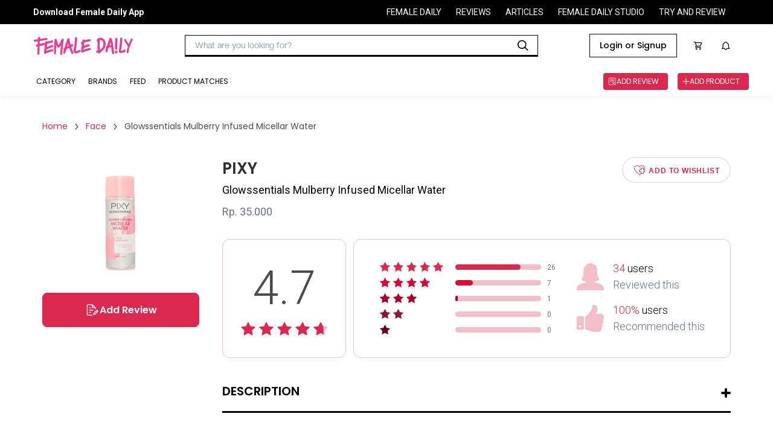

--- FILE ---
content_type: text/css
request_url: https://s3.ap-southeast-1.amazonaws.com/assets.femaledaily.com/web-assets/fonts/fdnfonts.css
body_size: 65
content:
@import url("./butler.css");
@import url("./creato_display.css");

--- FILE ---
content_type: text/css
request_url: https://s3.ap-southeast-1.amazonaws.com/assets.femaledaily.com/web-assets/fonts/butler.css
body_size: 500
content:
@font-face {
  font-family: 'Butler';
  src: url('./Butler/Butler_Light.otf');
  font-weight: 300;
  font-style: normal;
}

@font-face {
  font-family: 'Butler';
  src: url('./Butler/Butler_Regular.otf');
  font-weight: normal;
  font-style: normal;
}

@font-face {
  font-family: 'Butler';
  src: url('./Butler/Butler_Medium.otf');
  font-weight: 500;
  font-style: normal;
}

@font-face {
  font-family: 'Butler';
  src: url('./Butler/Butler_Bold.otf');
  font-weight: bold;
  font-style: normal;
}

--- FILE ---
content_type: application/javascript
request_url: https://cdn.detik.net.id/commerce/desktop/js/ads.controller.js
body_size: 97
content:
function ads_close(e){document.getElementById(e).remove()}function ads_mr2_remove(){document.getElementsByClassName("ads-width")[0]&&document.getElementsByClassName("reviews-list")[0].classList.remove("ads-width")}function beautynesia_ads_close(e){document.getElementsByClassName(e)[0].remove()}function banner_topframe_vs_wrap_main(){document.getElementById("wrap-main").style.paddingTop="50px"}function banner_topframe_vs_wrap_main_close(e){document.getElementsByClassName(e)[0].remove(),document.getElementById("wrap-main").style.paddingTop="0"}


--- FILE ---
content_type: image/svg+xml
request_url: https://reviews.femaledaily.com/static/images/fdn-icon-info.svg
body_size: 25
content:
<svg width="16" height="16" viewBox="0 0 16 16" fill="none" xmlns="http://www.w3.org/2000/svg">
<path fill-rule="evenodd" clip-rule="evenodd" d="M7.99984 3.41093C5.46532 3.41093 3.41069 5.46557 3.41069 8.00008C3.41069 10.5346 5.46532 12.5892 7.99984 12.5892C10.5344 12.5892 12.589 10.5346 12.589 8.00008C12.589 5.46557 10.5344 3.41093 7.99984 3.41093ZM2.6665 8.00008C2.6665 5.05456 5.05432 2.66675 7.99984 2.66675C10.9454 2.66675 13.3332 5.05456 13.3332 8.00008C13.3332 10.9456 10.9454 13.3334 7.99984 13.3334C5.05432 13.3334 2.6665 10.9456 2.6665 8.00008ZM7.62774 6.01558C7.62774 5.81008 7.79434 5.64349 7.99984 5.64349H8.0048C8.2103 5.64349 8.37689 5.81008 8.37689 6.01558C8.37689 6.22109 8.2103 6.38768 8.0048 6.38768H7.99984C7.79434 6.38768 7.62774 6.22109 7.62774 6.01558ZM7.99984 7.62799C8.20534 7.62799 8.37193 7.79458 8.37193 8.00008V9.98458C8.37193 10.1901 8.20534 10.3567 7.99984 10.3567C7.79434 10.3567 7.62774 10.1901 7.62774 9.98458V8.00008C7.62774 7.79458 7.79434 7.62799 7.99984 7.62799Z" fill="black"/>
</svg>


--- FILE ---
content_type: image/svg+xml
request_url: https://s3.ap-southeast-1.amazonaws.com/assets.femaledaily.com/web-assets/icon/ic-plus-white.svg
body_size: 273
content:
<svg width="12" height="12" viewBox="0 0 12 12" fill="none" xmlns="http://www.w3.org/2000/svg">
<path d="M6.00049 1V11" stroke="white" stroke-linecap="round" stroke-linejoin="round"/>
<path d="M1 6H11" stroke="white" stroke-linecap="round" stroke-linejoin="round"/>
</svg>


--- FILE ---
content_type: application/javascript; charset=utf-8
request_url: https://fundingchoicesmessages.google.com/f/AGSKWxXsMvlLaM1rUemYAWalFrzsnzQEPs3dqkLXLljCuVGA-ik9dcDsgKEuxV4gwZlpaVqYerpXeYB3rjfDIeNrMlDd2EJFeKPiDtS_Jxn_LKLuzVpXZZXoPKnCKkJ8rHVRJwlsjTO2hcJbmDOgbcI77fWcWl4FzenxhUzR0o5TQ2t1Jhs-fKXnLzUGnXRK/_-ad-300x250./adclient-/overlay-ad./box_ads_/335x205_
body_size: -1287
content:
window['32588553-e395-4de0-b68c-5a736831e651'] = true;

--- FILE ---
content_type: image/svg+xml
request_url: https://reviews.femaledaily.com/static/images/ic_review.svg
body_size: 119
content:
<svg width="25" height="24" viewBox="0 0 25 24" fill="none" xmlns="http://www.w3.org/2000/svg">
<path d="M12.5 3V7C12.5 7.26522 12.6054 7.51957 12.7929 7.70711C12.9804 7.89464 13.2348 8 13.5 8H17.5M12.5 3H5.5C4.96957 3 4.46086 3.21071 4.08579 3.58579C3.71071 3.96086 3.5 4.46957 3.5 5V19C3.5 19.5304 3.71071 20.0391 4.08579 20.4142C4.46086 20.7893 4.96957 21 5.5 21H12M12.5 3L17.5 8M17.5 8V10" stroke="white" stroke-width="1.5" stroke-linecap="round" stroke-linejoin="round"/>
<path d="M19.1716 13.5601L20.9983 15.3867M14.8333 19.7251H16.6599L21.4549 14.9301C21.6972 14.6879 21.8333 14.3593 21.8333 14.0167C21.8333 13.6742 21.6972 13.3456 21.4549 13.1034C21.2127 12.8612 20.8842 12.7251 20.5416 12.7251C20.199 12.7251 19.8705 12.8612 19.6283 13.1034L14.8333 17.8984V19.7251Z" stroke="white" stroke-width="1.5" stroke-linecap="round" stroke-linejoin="round"/>
<line x1="7.25" y1="8.25" x2="9.75" y2="8.25" stroke="white" stroke-width="1.5" stroke-linecap="round"/>
<line x1="7.25" y1="16.25" x2="9.75" y2="16.25" stroke="white" stroke-width="1.5" stroke-linecap="round"/>
<line x1="7.25" y1="12.25" x2="13.75" y2="12.25" stroke="white" stroke-width="1.5" stroke-linecap="round"/>
</svg>
